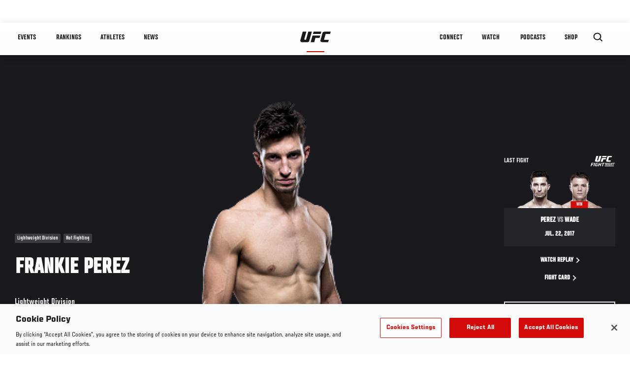

--- FILE ---
content_type: text/html; charset=UTF-8
request_url: https://www.ufc.com/athlete/frankie-perez?language_content_entity=en
body_size: 25204
content:






<!DOCTYPE html>
<html lang="en" dir="ltr" prefix="og: https://ogp.me/ns#">
  <head>
    <meta charset="utf-8" />
<link rel="canonical" href="https://www.ufc.com/athlete/frankie-perez" />
<meta name="referrer" content="origin" />
<meta property="og:title" content="Frankie Perez | UFC" />
<meta property="og:image" content="https://ufc.com/images/2022-03/1965ab09-f482-41b6-9b20-5e5272c1d3b4%252FFrankie-Perez_Headshot.png" />
<meta property="article:published_time" content="2018-09-14T07:05:47-0400" />
<meta property="article:modified_time" content="2023-06-20T12:19:44-0400" />
<meta name="twitter:title" content="Frankie Perez | UFC" />
<meta name="twitter:image" content="https://ufc.com/images/2022-03/1965ab09-f482-41b6-9b20-5e5272c1d3b4%252FFrankie-Perez_Headshot.png" />
<meta name="Generator" content="Drupal 10 (https://www.drupal.org)" />
<meta name="MobileOptimized" content="width" />
<meta name="HandheldFriendly" content="true" />
<meta name="viewport" content="width=device-width, initial-scale=1.0" />
<script type="application/ld+json">{
    "@context": "https://schema.org",
    "@graph": [
        {
            "@type": "WebPage",
            "url": "https://www.ufc.com/athlete/frankie-perez",
            "name": "Frankie Perez",
            "datePublished": "2018-09-14T07:05:47-0400",
            "dateModified": "2023-06-20T12:19:44-0400",
            "breadcrumb": {
                "@type": "BreadcrumbList",
                "itemListElement": [
                    {
                        "@type": "ListItem",
                        "position": 1,
                        "item": {
                            "@id": "https://www.ufc.com/",
                            "name": "UFC.com"
                        }
                    },
                    {
                        "@type": "ListItem",
                        "position": 2,
                        "item": {
                            "@id": "https://www.ufc.com/athletes",
                            "name": "UFC Fighters"
                        }
                    },
                    {
                        "@type": "ListItem",
                        "position": 3,
                        "item": {
                            "@id": "https://www.ufc.com/athlete/frankie-perez",
                            "name": "Frankie Perez"
                        }
                    }
                ]
            },
            "mainEntity": {
                "@type": "Person",
                "name": "Frankie Perez",
                "familyName": "Perez",
                "givenName": "Frankie",
                "url": "https://www.ufc.com/athlete/frankie-perez",
                "birthDate": "1989-05-11",
                "sameAs": [
                    "https://twitter.com/TeamFrankieP",
                    "https://instagram.com/teamfrankieperez",
                    "https://facebook.com/TeamFrankiePerez"
                ],
                "subjectOf": {
                    "@type": "SportsEvent",
                    "name": "UFC Fight Night",
                    "startDate": "2017-07-23T00:00:00",
                    "url": "https://www.ufc.com/event/ufc-fight-night-long-island-2017#6705",
                    "location": "NYCB Live, Home of the Nassau Veteran\u0026#039;s Memorial Coliseum, Uniondale United States"
                }
            }
        }
    ]
}</script>
<style>.c-hero--full__headline,.c-hero--full__headline-prefix{color:inherit}.c-hero__actions{display:-webkit-box;display:-ms-flexbox;display:flex;-webkit-box-pack:center;-ms-flex-pack:center;justify-content:center;-ms-flex-wrap:wrap;flex-wrap:wrap;margin:0 -.72222rem 0}@media (min-width:48em){.c-hero__actions{margin-bottom:1.66667rem}}.c-hero__actions a,.c-hero__actions button{width:8.66667rem;margin-right:.72222rem;margin-left:.72222rem;margin-bottom:.72222rem;padding:10px 22px;text-align:center;font-size:1.125rem;border-color:transparent}.c-hero__actions a span,.c-hero__actions button span{display:-webkit-box;display:-ms-flexbox;display:flex;height:100%;-webkit-box-align:center;-ms-flex-align:center;align-items:center;-webkit-box-pack:center;-ms-flex-pack:center;justify-content:center}@media (min-width:48em){.c-hero__actions a,.c-hero__actions button{padding:16px 32px;width:11.55556rem}}body.path-rankings h1{margin:0 0 20px 0;padding-top:110px;text-align:center}@media (min-width:48em){body.path-rankings h1{margin:0 0 30px 0;padding-top:150px}}.l-masthead{margin:0 auto 1.92111rem auto;padding-right:1.44444rem;padding-left:1.44444rem;padding-top:8.66667rem;width:100%;max-width:1220px;text-align:center}.l-masthead--tight{margin-bottom:1.44444rem}@media (min-width:56.25em){.l-masthead{margin:11.55556rem auto 5.77778rem auto;padding-top:0}}.l-masthead__headline{margin-bottom:.72222rem;text-transform:uppercase;color:var(--color-title,#191919);font-family:UfcSansCondensedMedium,"Arial Narrow",Arial,sans-serif;letter-spacing:.04444rem;font-size:2.66667rem;line-height:2.5rem}@media (min-width:56.25em){.l-masthead__headline{letter-spacing:.0592rem;font-size:3.552rem;line-height:3.33rem}}@media (min-width:56.25em){.l-masthead__headline{letter-spacing:.08889rem;font-size:5.33333rem;line-height:5rem}}.l-masthead__headline-prefix{margin-bottom:.72222rem;text-transform:uppercase;font-family:UfcSansCondensedMedium,"Arial Narrow",Arial,sans-serif;letter-spacing:.01111rem;font-size:1.11111rem;line-height:1.22222rem;color:#d20a0a}
/*# sourceMappingURL=critical.css.map */
</style>
<link rel="icon" href="/sites/default/files/ufc_logo.png" type="image/png" />
<link rel="alternate" hreflang="en" href="https://www.ufc.com/athlete/frankie-perez" />
<link rel="alternate" hreflang="ru" href="https://www.ufc.com/athlete/frenki-saenz-0" />
<script src="/sites/default/files/google_tag/primary/google_tag.script.js?t94j1r" defer></script>
<script>window.a2a_config=window.a2a_config||{};a2a_config.callbacks=[];a2a_config.overlays=[];a2a_config.templates={};a2a_config.icon_color = "transparent,black";</script>

    <title>Frankie Perez | UFC</title>
    <link rel="stylesheet" media="all" href="/sites/default/files/css/css_PaXXJel8mz7MlPUHqgbJG0vLszLeKZirSiOgooOtCoo.css?delta=0&amp;language=en&amp;theme=ufc&amp;include=[base64]" />
<link rel="stylesheet" media="all" href="/sites/default/files/css/css_he0rKm6f8wGD9FaaBmIzCPNNe6cyNIWF35xnCy4Nhoc.css?delta=1&amp;language=en&amp;theme=ufc&amp;include=[base64]" />

    
  </head>
  <body class="fontyourface path-node page-node-type-athlete">
    <a href="#main-content" class="u-visually--hidden focusable">
      Skip to main content
    </a>

    <noscript><iframe src="https://www.googletagmanager.com/ns.html?id=GTM-WFBHZX5" height="0" width="0" style="display:none;visibility:hidden"></iframe></noscript>
      <div class="dialog-off-canvas-main-canvas" data-off-canvas-main-canvas>
      

<div class="l-page">

        <span class="l-page__header-pin" id="header-pin"></span>
    <div class="l-page__header" id="header-wrapper">
        


<header class="c-site-header" data-header-state="animate">
  <div class="c-site-header__content">

    <div class="c-site-header__logo">
      

<a class="e-logo"
      href="/"
  >
  <span class="e-logo__icon"><svg class="e-logo__svg" aria-hidden="true"><title>UFC</title><use xmlns:xlink="http://www.w3.org/1999/xlink" xlink:href="/themes/custom/ufc/assets/svg/sprite-ui.svg#ufc-logo"></use></svg>
  </span>
</a>

    </div>

    <div class="c-site-header__menu-control">
      <button class="c-site-header__button--menu" data-mobile-menu-component="toggle" aria-expanded="false">
        <span class="c-site-header__button-text">Menu</span>

        <span class="c-site-header__icon--toggle">
          <svg class="e-svg"><use xmlns:xlink="http://www.w3.org/1999/xlink" xlink:href="/themes/custom/ufc/assets/svg/sprite-ui.svg#chevron-down"></use></svg>
        </span>
      </button>
    </div>

    <div class="c-site-header__menu-panel" data-mobile-menu-component="panel"
         data-mobile-menu-state="is-hidden">
      

<nav role="navigation" aria-labelledby="main-menu-title" id="main-menu" class="c-menu-main">

  <h2 class="u-visually--hidden" id="main-menu-title">Main navigation</h2>

  
        
                  <ul class="c-menu-main__menu--level-1" data-main-menu="smart-menu">
                                                                      
                
                

                                                
                
        <li class="c-menu-main__item--left">
          
          
                                <a href="/events" class="events c-menu-main__button--level-1" title="Events" data-drupal-link-system-path="events">Events</a>
                              
                  <ul class="c-menu-main__menu--level-2 mega-menu" aria-expanded="false">
                                                                      
                
                

        
                
        <li class="c-menu-main__item--below">
          
          
                                <a href="/events#events-list-upcoming" class="c-menu-main__button--level-2" data-drupal-link-system-path="events">Upcoming</a>
                              </li>
                                        
                
                

        
                
        <li class="c-menu-main__item--below">
          
          
                                <a href="/events#events-list-past" class="c-menu-main__button--level-2" data-drupal-link-system-path="events">Past</a>
                              </li>
                                        
                
                

        
                
        <li class="c-menu-main__item--below">
          
          
                                <a href="/tickets" target="_self" class="c-menu-main__button--level-2" data-drupal-link-system-path="tickets">Tickets</a>
                              </li>
                                        
                
                

        
                
        <li class="c-menu-main__item--below">
          
          
                                <a href="https://ufcvip.com/?utm_source=ufc.com&amp;utm_medium=referral&amp;utm_campaign=vip_packages-main_menu_events_dropdown" class="c-menu-main__button--level-2">VIP Experiences</a>
                              </li>
                                        
                
                

        
                
        <li class="c-menu-main__item--below">
          
          
                                <a href="https://www.ufc.com/groupsales" class="c-menu-main__button--level-2">Group Sales</a>
                              </li>
                                        
                
                

        
                
        <li class="c-menu-main__item--below">
          
          
                                <a href="https://www.lucidtravel.com/team/events-public/ufc/16400" class="c-menu-main__button--level-2">UFC Travel Deals</a>
                              </li>
                                        
                
                

        
                
        <li class="c-menu-main__item--below">
          
          
                                <a href="http://ufc.com/rtu" class="c-menu-main__button--level-2" title="Learn about the Road to UFC fights">Road to UFC</a>
                              </li>
                                        
                
                

        
                
        <li class="c-menu-main__item--below">
          
          
                                <a href="https://www.ufc.com/dwcs" class="c-menu-main__button--level-2">Dana White&#039;s Contender Series</a>
                              </li>
      
            
      </ul>
      
                              </li>
                                        
                
                

                                                
                
        <li class="c-menu-main__item--left">
          
          
                                <a href="/rankings" target="_self" class="c-menu-main__button--level-1" data-drupal-link-system-path="rankings">Rankings</a>
                              </li>
                                        
                
                

                                                
                
        <li class="c-menu-main__item--left">
          
          
                                <a href="/athletes" target="_self" class="athletes c-menu-main__button--level-1" data-drupal-link-system-path="athletes">Athletes</a>
                              
                  <ul class="c-menu-main__menu--level-2 mega-menu" aria-expanded="false">
                                                                      
                
                

        
                
        <li class="c-menu-main__item--below">
          
          
                                <a href="/athletes/all" target="_self" class="c-menu-main__button--level-2" data-drupal-link-system-path="athletes/all">All Athletes</a>
                              </li>
                                        
                
                

        
                
        <li class="c-menu-main__item--below">
          
          
                                <a href="https://www.ufc.com/ufc-hall-of-fame" class="c-menu-main__button--level-2" title="Explore the UFC Hall of Fame">Hall of Fame</a>
                              </li>
                                        
                
                

        
                
        <li class="c-menu-main__item--below">
          
          
                                <a href="https://statleaders.ufc.com/" target="_self" class="c-menu-main__button--level-2">Record Book</a>
                              </li>
      
            
      </ul>
      
                              </li>
                                        
                
                

                                                
                
        <li class="c-menu-main__item--left">
          
          
                                <a href="/trending/all" class="trending c-menu-main__button--level-1" data-drupal-link-system-path="trending/all">News</a>
                              </li>
                                        
                
                                  

                                                
                
        <li class="c-menu-main__item--home">
          
          
                                            <a href="/" class="home c-menu-main__button--home" title="home" data-drupal-link-system-path="&lt;front&gt;">              

<div class="e-logo"
  >
  <span class="e-logo__icon"><svg class="e-logo__svg" aria-hidden="true"><title>UFC</title><use xmlns:xlink="http://www.w3.org/1999/xlink" xlink:href="/themes/custom/ufc/assets/svg/sprite-ui.svg#ufc-logo"></use></svg>
  </span>
</div>

            </a>
                            </li>
                                                  
                
                

                                                
                
        <li class="c-menu-main__item--right is-pushed">
          
          
                                <a href="https://www.ufc.com/newsletter" target="_self" class="connect c-menu-main__button--level-1">Connect</a>
                              
                  <ul class="c-menu-main__menu--level-2 mega-menu" aria-expanded="false">
                                                                      
                
                

        
                
        <li class="c-menu-main__item--below">
          
          
                                <a href="https://www.ufc.com/newsletter" target="_self" class="c-menu-main__button--level-2">Newsletter</a>
                              </li>
                                        
                
                

        
                
        <li class="c-menu-main__item--below">
          
          
                                <a href="https://ufcfightclub.com/" class="c-menu-main__button--level-2" title="The New UFC Fight Club Membership Program is a benefits program that supplies you with exclusive benefits to enhance your UFC experience. ">UFC Fight Club</a>
                              </li>
                                        
                
                

        
                
        <li class="c-menu-main__item--below">
          
          
                                <a href="https://www.ufcapex.com" class="c-menu-main__button--level-2">UFC Apex</a>
                              </li>
                                        
                
                

        
                
        <li class="c-menu-main__item--below">
          
          
                                <a href="http://www.ufcgym.com" target="_blank" class="c-menu-main__button--level-2">Find a Gym</a>
                              </li>
                                        
                
                

        
                
        <li class="c-menu-main__item--below">
          
          
                                <a href="https://www.ea.com/games/ufc/ufc-5" target="_blank" class="c-menu-main__button--level-2">EA Sports UFC 5</a>
                              </li>
                                        
                
                

        
                
        <li class="c-menu-main__item--below">
          
          
                                <a href="https://sportsbook.draftkings.com/leagues/mma/2162" target="_self" class="c-menu-main__button--level-2">Betting Odds</a>
                              </li>
      
            
      </ul>
      
                              </li>
                                        
                
                

                                                
                
        <li class="c-menu-main__item--right">
          
          
                                <a href="/watch" class="watch c-menu-main__button--level-1" target="_self" data-drupal-link-system-path="node/152817">Watch</a>
                              
                  <ul class="c-menu-main__menu--level-2 mega-menu" aria-expanded="false">
                                                                      
                
                

        
                
        <li class="c-menu-main__item--below">
          
          
                                <a href="/watch" target="_blank" class="c-menu-main__button--level-2" data-drupal-link-system-path="node/152817">How to Watch</a>
                              </li>
                                        
                
                

        
                
        <li class="c-menu-main__item--below">
          
          
                                <a href="https://www.ufc.com/bars" target="_self" class="c-menu-main__button--level-2">Find a Bar</a>
                              </li>
                                        
                
                

        
                
        <li class="c-menu-main__item--below">
          
          
                                <a href="https://www.ufcfightpass.com" target="_blank" class="c-menu-main__button--level-2">UFC Fight Pass</a>
                              </li>
                                        
                
                

        
                
        <li class="c-menu-main__item--below">
          
          
                                <a href="https://imgvideoarchive.com/client/ufc?utm_source=ufc&amp;utm_medium=website&amp;utm_campaign=partner_marketing" class="c-menu-main__button--level-2" title="License UFC content">UFC Video Archive</a>
                              </li>
      
            
      </ul>
      
                              </li>
                                        
                
                

                                                
                
        <li class="c-menu-main__item--right">
          
          
                                <a href="https://www.ufc.com/podcasts" class="c-menu-main__button--level-1">PODCASTS</a>
                              </li>
                                        
                
                

                                                
                
        <li class="c-menu-main__item--right">
          
          
                                <a href="https://www.ufcstore.com/en/?_s=bm-UFCStore-UFC.com-Shop-UFC_Navigation-2025" target="_blank" class="c-menu-main__button--level-1">SHOP</a>
                              
                  <ul class="c-menu-main__menu--level-2 mega-menu" aria-expanded="false">
                                                                      
                
                

        
                
        <li class="c-menu-main__item--below">
          
          
                                <a href="https://www.ufcstore.com/en/venum/br-4523273600+z-959633-3205242604?_s=bm-UFCStore_Venum-UFC.com-Shop-UFC_Navigation-2025" class="c-menu-main__button--level-2">VENUM</a>
                              </li>
                                        
                
                

        
                
        <li class="c-menu-main__item--below">
          
          
                                <a href="https://www.ufcstore.com/en/apparel/c-3450654379+z-983054-2354459266?_s=bm-UFCStore_Apparel-UFC.com-Shop-UFC_Navigation-2025" class="c-menu-main__button--level-2">Apparel</a>
                              </li>
                                        
                
                

        
                
        <li class="c-menu-main__item--below">
          
          
                                <a href="https://ufccollectibles.com/?utm_source=referral&amp;utm_medium=ufc%20website%20navigation%20link&amp;utm_campaign=partner-referral" class="c-menu-main__button--level-2">UFC COLLECTIBLES </a>
                              </li>
                                        
                
                

        
                
        <li class="c-menu-main__item--below">
          
          
                                <a href="https://ufcstrike.com/" class="c-menu-main__button--level-2">UFC STRIKE</a>
                              </li>
                                        
                
                

        
                
        <li class="c-menu-main__item--below">
          
          
                                <a href="/consumer-products" class="c-menu-main__button--level-2">WHAT&#039;S NEW</a>
                              </li>
                                        
                
                

        
                
        <li class="c-menu-main__item--below">
          
          
                                <a href="https://www.thorne.com/partners/ufc" class="c-menu-main__button--level-2">Thorne Performance Solutions</a>
                              </li>
      
            
      </ul>
      
                              </li>
      
            
      </ul>
      

  
</nav>

          </div>

        <div class="c-site-header__search-control">
      <button class="c-site-header__button--search" aria-label="Search panel toggle" data-search-btn aria-expanded="false">
        <span class="c-site-header__icon--search e-icon--xsmall"><svg class="e-icon__svg search"><use xmlns:xlink="http://www.w3.org/1999/xlink" xlink:href="/themes/custom/ufc/assets/svg/sprite-ui.svg#search"></use></svg><svg class="e-svg close"><use xmlns:xlink="http://www.w3.org/1999/xlink" xlink:href="/themes/custom/ufc/assets/svg/sprite-ui.svg#close"></use></svg></span>
      </button>
    </div>
    
    
        <div class="c-site-header__search-panel" data-search-panel
         data-search-state="is-hidden">
      <div class="search-form">
        <form action="/search" method="get" class="simple-search-form">
          <input
              id="site-search-input"
              type="text"
              name="query"
              placeholder="Search..."
              aria-label="Search"
              autocomplete="off"
          >
        </form>
      </div>
    </div>
    
  </div>
</header>
    </div>
  
        <div class="l-page__pre-content">
        <div data-drupal-messages-fallback class="hidden"></div>


    </div>
  
    <div class="l-page__utilities">
    
      </div>

  <main class="l-page__main">
    <a id="main-content" tabindex="-1"></a>
        
        <div class="l-page__content">
                <div id="block-mainpagecontent" class="block block-system block-system-main-block">
  
    
      





                            



  
  
  

    

            

  
  

                


<div class="l-main">

  
  <div >

    
    <div class="l-main__content ">
                

<div class="hero-profile-wrap ">
  <div class="l-container">
    <div class="hero-profile">
      <div class="hero-profile__info">
                          <div class="hero-profile__tags">
                                          <p class="hero-profile__tag">        Lightweight Division
  </p>
                                                                                  <p class="hero-profile__tag">Not Fighting</p>
                                    </div>
                                  <h1 class="hero-profile__name">Frankie Perez</h1>
                          <div class="hero-profile__division">
            <p class="hero-profile__division-title">Lightweight Division</p>
            <p class="hero-profile__division-body">10-4-0 (W-L-D)</p>
          </div>
                      </div>
              <div class="hero-profile__image-wrap">
          <img src="https://ufc.com/images/styles/athlete_bio_full_body/s3/2022-03/0fa667df-63e9-4296-9188-8df7770358b4%252Ffrankie-perez_516084_LeftFullBodyImage.png?itok=eHs7187r" alt="Frankie Perez" class="hero-profile__image">
        </div>
                    <div class="hero-profile__fight ">
          <div class="hero-profile__fight__inner">
                          

  <div class="view view-athlete-results view-id-athlete_results view-display-id-last_fight js-view-dom-id-cbb68eca7b768efe0af92ac4e0ffb3c392e37da3a79455d458e029da9f316fb9">
  
    
      
      <div class="view-content">
      
  



<section class="l-listing--stacked">

      <ul class="l-listing__group"><li class="l-listing__item">
                                


  <article class="c-card-event--athlete-fight c-card-event--past">

    <div class="c-card-event--athlete-fight__header">
      <p>Last fight</p>
      <div class="c-card-event--athlete-fight__logo">
        <div class="e-event-logo--light generated-logo generated-logo--wide"><h2
      class="u-visually--hidden">UFC FIGHT NIGHT</h2><svg class="ufc-title-svg" aria-hidden="true"
             xmlns="http://www.w3.org/2000/svg"
             x="0px" y="0px"
             viewBox="0 0 58 25" xml:space="preserve"><g clip-path="url(#a)" fill="#000"><path
              d="M13.47.015h4.602c.006.07.038.154.015.219-.28.76-.438 1.552-.676 2.324-.274.889-.459 1.805-.73 2.695-.236.77-.426 1.555-.67 2.324-.26.811-.426 1.65-.66 2.47-.036.16-.055.324-.059.488a.811.811 0 0 0 .706.335c.292-.006.583.007.874-.004.183-.004.365-.03.54-.079a.4.4 0 0 0 .297-.26c.095-.31.218-.611.311-.923.106-.354.19-.715.286-1.072l.49-1.818c.162-.595.326-1.19.49-1.784l.42-1.489.43-1.52.34-1.232c.049-.184.086-.372.147-.552a.267.267 0 0 1 .147-.124.48.48 0 0 1 .173-.005h4.093c.11 0 .24-.051.307.08-.178.662-.35 1.322-.533 1.979-.13.464-.293.92-.402 1.388-.172.744-.441 1.462-.589 2.212-.075.383-.223.752-.335 1.127-.118.398-.251.792-.342 1.196-.093.417-.233.82-.341 1.232-.195.737-.372 1.48-.589 2.211-.118.396-.229.797-.432 1.169-.311.566-.777.892-1.4 1.054-.6.149-1.217.219-1.836.208-2.017-.007-4.035 0-6.052-.007a2.78 2.78 0 0 1-1.74-.602 1.456 1.456 0 0 1-.576-1.15c-.005-.353.094-.673.174-1.002.166-.686.382-1.36.555-2.045.1-.4.23-.796.338-1.196.112-.422.229-.843.35-1.265.104-.366.216-.73.317-1.098.2-.735.393-1.473.595-2.208.14-.507.29-1.013.435-1.52.134-.473.264-.95.402-1.423.037-.113.08-.224.129-.333ZM47.657 10.867c-.041.127-.07.209-.094.293l-.564 2.078c-.044.162-.091.324-.14.487a.169.169 0 0 1-.174.14h-.14c-2.542 0-5.085 0-7.629-.005a2.65 2.65 0 0 1-1.57-.487c-.34-.244-.63-.531-.732-.96a1.58 1.58 0 0 1-.004-.78c.17-.65.345-1.299.527-1.949.173-.614.374-1.221.534-1.84.192-.737.39-1.475.596-2.208.197-.7.387-1.404.594-2.102.176-.591.336-1.183.51-1.778a2.17 2.17 0 0 1 .942-1.258c.29-.176.612-.295.948-.348.82-.148 1.651-.147 2.482-.144 2.088.006 4.176 0 6.264 0h.18c.109.19-.02.363-.061.523-.2.759-.446 1.505-.613 2.273A.901.901 0 0 1 49.41 3h-.335c-1.563 0-3.125 0-4.69.003-.205 0-.41.024-.61.07-.294.07-.407.32-.48.574-.19.646-.366 1.295-.542 1.945-.199.736-.388 1.474-.589 2.21-.12.443-.254.883-.382 1.322-.098.334-.2.666-.295 1-.106.376.135.7.543.735.093.008.186 0 .28 0h5.347v.007ZM30.085 8.223l-1.568 5.633h-4.651c-.011-.034-.035-.07-.029-.096.137-.487.28-.97.416-1.456.17-.616.327-1.236.497-1.852.121-.443.26-.882.379-1.322.244-.91.53-1.81.747-2.725.077-.326.201-.642.276-.97.021-.095.093-.177.146-.271h9.772c.12 0 .263-.054.35.104l-.526 1.791c-.09.278-.164.56-.223.845a.444.444 0 0 1-.202.32h-5.384ZM23.61 24.92h-1.623c-.136-.187 0-.362.04-.523.14-.566.315-1.122.475-1.683.096-.333.19-.669.28-1.003a.331.331 0 0 0-.015-.113 1.348 1.348 0 0 0-.134-.014h-2.274c-.248 0-.232.008-.31.257-.186.588-.337 1.183-.49 1.783-.083.326-.18.647-.277.97-.031.106-.076.208-.12.325h-1.657c-.035 0-.07-.055-.09-.073l.47-1.695c.105-.378.203-.758.31-1.135.126-.442.26-.881.386-1.322.113-.4.226-.799.323-1.202.179-.741.444-1.462.598-2.208.036-.173.08-.367.187-.498.127-.155.35-.06.529-.065.404-.011.81-.003 1.253-.003-.158.572-.304 1.108-.455 1.644-.151.536-.321 1.048-.43 1.62.464.024.892.007 1.32.01.427.004.84 0 1.255 0 .173-.133.193-.336.247-.515.145-.483.273-.971.405-1.459.103-.378.2-.758.304-1.137a.923.923 0 0 1 .075-.153h1.743c-.026.14-.041.27-.076.395-.14.507-.29 1.012-.432 1.52-.16.571-.316 1.145-.474 1.717-.1.357-.2.712-.299 1.07-.158.571-.313 1.145-.472 1.717-.103.367-.217.731-.317 1.099-.062.222-.092.462-.256.675ZM32.937 24.81c.14-.444.267-.872.406-1.296.016-.048.081-.08.12-.115h21.062c.235.008.268.056.2.294-.102.355-.206.71-.3 1.067-.033.123-.099.174-.221.165H33.326c-.131-.002-.287.062-.39-.116ZM17.607 17.02c-.145.385-.28.753-.42 1.12-.024.063-.048.126-.07.189a.181.181 0 0 1-.1.117.185.185 0 0 1-.154.002c-.297-.128-.63-.086-.927-.2a.14.14 0 0 0-.034 0c-.438-.023-.875-.069-1.312-.065-.7.005-1.22.456-1.392 1.131-.177.697-.373 1.386-.56 2.078-.112.41-.25.816-.336 1.232a.652.652 0 0 0 .42.743c.279.105.58.135.874.088.17-.028.338-.046.509-.059.335-.026.435-.105.53-.425.085-.279.162-.557.238-.841a.927.927 0 0 0 0-.196h-.814c-.214-.004-.258-.074-.2-.278.114-.387.223-.775.336-1.17h2.76a.318.318 0 0 1 .016.108c-.148.517-.303 1.032-.45 1.55-.202.723-.402 1.446-.594 2.173a.323.323 0 0 1-.236.262c-.5.139-.993.29-1.514.364-.63.088-1.25.051-1.873.049-.486 0-.94-.182-1.337-.452-.266-.182-.404-.48-.506-.79-.124-.379-.06-.746.037-1.107.231-.858.5-1.7.721-2.557.133-.51.263-1.02.437-1.52.346-.992 1.05-1.597 2.064-1.85a5.763 5.763 0 0 1 1.921-.129c.606.057 1.216.14 1.8.337a.962.962 0 0 1 .166.097ZM26.827 2.997l.204-.708c.173-.639.344-1.278.518-1.917.017-.064.052-.126.063-.191a.184.184 0 0 1 .214-.174H37.8c.049.11.022.196-.008.3-.182.626-.35 1.253-.52 1.88-.075.268-.157.535-.238.808l-10.206.002ZM1.69 24.908H.062c-.018 0-.035-.028-.062-.05.108-.4.215-.807.328-1.212.157-.56.32-1.12.478-1.68.133-.475.259-.952.39-1.427.124-.443.256-.883.378-1.323.109-.388.21-.78.314-1.169.105-.378.21-.756.32-1.132.057-.195.063-.197.257-.197h4.9a.584.584 0 0 1 .1.025c-.05.51-.287.978-.379 1.502H3.681c-.268.571-.356 1.187-.56 1.765a.21.21 0 0 0 .225.122c.292-.005.583 0 .875 0h2.024c.008.057.025.092.017.122-.115.42-.233.841-.35 1.263a.179.179 0 0 1-.2.15H3.09c-.082 0-.17-.02-.243.005-.096.035-.196.052-.23.203-.092.404-.226.798-.338 1.197-.112.399-.21.779-.317 1.169-.035.13-.094.258-.099.389a.34.34 0 0 1-.173.278ZM30.613 18.248c-.07.173-.146.334-.193.504-.171.604-.337 1.21-.494 1.816-.201.781-.457 1.547-.639 2.334-.115.501-.275.992-.415 1.488-.02.075-.07.151-.063.224.008.153-.084.231-.193.31h-1.429c-.107 0-.21.008-.256-.091.14-.501.27-.987.405-1.472.115-.41.236-.817.35-1.227.19-.692.371-1.386.565-2.076.146-.517.304-1.031.457-1.546.05-.167.005-.262-.15-.263-.594-.006-1.19 0-1.783 0a.3.3 0 0 0-.11.044.188.188 0 0 1-.094-.245c.11-.399.23-.795.346-1.193a.178.178 0 0 1 .203-.145h6.073c.006.077.035.158.015.225-.106.365-.224.728-.34 1.09-.07.216-.07.219-.27.22-.645.004-1.285.003-1.985.003ZM35.26 16.713h1.15c.263 0 .26.011.306.256.075.409.167.814.252 1.221l.165.828c.063.308.124.617.194.924.035.154-.025.325.088.463l.07.083a.709.709 0 0 0 .2-.46c.031-.262.133-.5.197-.75.164-.64.343-1.277.517-1.915.047-.174.14-.332.145-.52.004-.081.082-.132.178-.132h1.005c-.014.085-.02.148-.036.209-.15.528-.305 1.055-.454 1.584-.108.377-.213.755-.315 1.133-.2.735-.397 1.472-.6 2.207a2.195 2.195 0 0 1-.135.296h-1.292c-.11 0-.16-.065-.179-.17-.09-.498-.232-.984-.334-1.477-.093-.452-.206-.899-.295-1.351-.026-.132-.04-.268-.076-.398a.723.723 0 0 0-.12-.178c-.18.151-.173.36-.214.531-.118.492-.257.975-.402 1.462-.134.451-.247.905-.377 1.36-.064.221-.07.221-.268.224-.233 0-.466.005-.7 0a.926.926 0 0 1-.219-.062c.203-.718.401-1.405.591-2.094.158-.574.296-1.151.461-1.722.124-.432.272-.856.358-1.298.014-.087.084-.16.139-.254ZM8.82 16.72h1.7c.065.209-.053.379-.098.557-.163.64-.342 1.277-.519 1.914-.135.488-.28.97-.416 1.454-.117.409-.236.817-.35 1.228-.1.368-.186.74-.287 1.108-.158.572-.323 1.143-.49 1.713a2.269 2.269 0 0 1-.098.232H6.763c-.21 0-.243-.07-.18-.287.13-.44.254-.882.377-1.322l.42-1.524c.115-.41.253-.814.342-1.23.09-.414.224-.799.328-1.2.21-.814.44-1.622.665-2.432.029-.073.063-.144.105-.21ZM51.087 16.724h1.063c.026 0 .052.042.07.06-.179.664-.35 1.322-.532 1.979l-.42 1.522c-.14.508-.28.994-.42 1.49-.018.065-.054.126-.065.19-.021.127-.091.175-.214.174h-.975a.785.785 0 0 1 0-.209c.17-.58.344-1.16.519-1.74.06-.2.013-.278-.2-.278-.455-.005-.91 0-1.365 0a.198.198 0 0 0-.221.167c-.113.434-.232.866-.35 1.3-.044.162-.09.323-.14.487-.044.142-.047.139-.175.265h-.98c-.027 0-.052-.043-.064-.054.178-.68.35-1.352.529-2.018.11-.411.242-.817.36-1.226.115-.398.222-.799.333-1.198.07-.249.146-.495.21-.746a.192.192 0 0 1 .14-.166.195.195 0 0 1 .077-.005h.953c.087.262-.11.461-.132.695-.022.235-.128.452-.196.677l-.21.706c.061.027.128.083.198.084.466.008.933 0 1.4.004.14 0 .195-.057.231-.196.151-.574.32-1.144.484-1.715.024-.093.063-.175.092-.25ZM46.72 16.938c-.174.311-.194.677-.43.947-.213-.096-.431-.096-.639-.139-.289-.062-.573-.037-.858-.058-.545-.042-.863.278-1.007.78-.126.442-.236.889-.358 1.332-.062.226-.14.449-.2.675a.756.756 0 0 0-.005.279c.035.284.182.394.416.413.298.035.6.011.89-.07.08-.024.195-.097.204-.16.035-.247.196-.463.169-.721a.308.308 0 0 0-.022-.064c-.21-.087-.462.07-.656-.103.065-.209.133-.41.187-.614.05-.192.058-.213.241-.214h1.63c.004.06.031.125.01.165-.186.342-.223.728-.335 1.092-.112.364-.184.766-.301 1.138a.467.467 0 0 1-.35.337 9.082 9.082 0 0 1-.961.21 4.096 4.096 0 0 1-.823.052 3.35 3.35 0 0 1-.68-.08 1.217 1.217 0 0 1-.766-.586.971.971 0 0 1-.09-.766c.206-.791.455-1.572.658-2.367.064-.25.15-.494.26-.728.142-.302.371-.556.658-.728.3-.182.641-.288.992-.308.35-.031.7-.031 1.05 0 .324.031.655.063.96.197.051.024.097.056.156.09ZM53.955 22.133h-.98c-.075-.229.041-.425.094-.627.165-.64.34-1.278.518-1.915.117-.421.25-.835.366-1.26.05-.18.155-.348.105-.574h-1.357c-.026-.301.116-.81.273-1.024h4.02c.017 0 .034.03.07.06-.133.304-.117.669-.35.953h-1.323c-.228.143-.197.39-.262.586-.119.361-.192.737-.293 1.106-.21.756-.447 1.505-.633 2.267-.038.16-.052.353-.248.428ZM40.495 22.12h-1.034c-.018 0-.035-.03-.07-.06.191-.664.39-1.336.578-2.011.157-.561.3-1.126.454-1.688.134-.487.286-.967.412-1.454.036-.14.094-.195.232-.194.312.004.625 0 .96 0 0 .09.018.163 0 .221a14.73 14.73 0 0 0-.441 1.517c-.189.75-.435 1.484-.615 2.236-.099.413-.25.814-.344 1.23-.02.08-.096.146-.132.203Z"/></g><defs><clipPath id="a"><path fill="#000" d="M0 0h57.061v25H0z"/></clipPath></defs></svg></div>      </div>
    </div>

    <div class="c-card-event--athlete-fight__fight-container">
                        <div class="c-card-event--athlete-fight__matchup-container">
            <div class="c-card-event--athlete-fight__matchup-wrapper">
              <div class="c-card-event--athlete-fight__matchup">
                <div class="c-card-event--athlete-fight__red-image">
                                    <div>
  
      <img src="https://ufc.com/images/styles/event_results_athlete_headshot/s3/2022-03/1965ab09-f482-41b6-9b20-5e5272c1d3b4%252FFrankie-Perez_Headshot.png?itok=_2F2h2yZ" width="256" height="160" loading="lazy" class="image-style-event-results-athlete-headshot" />




</div>

                </div>

                <div class="c-card-event--athlete-fight__blue-image">
                                      <div class="c-card-event--athlete-fight__plaque win">
                      Win
                    </div>
                                    <div>
  
      <img src="https://ufc.com/images/styles/event_results_athlete_headshot/s3/2022-03/f01f246f-598a-48d7-a5c8-27d30ef43c85%252FChrisWade_Headshot.png?itok=d8aC-nzG" width="256" height="160" loading="lazy" class="image-style-event-results-athlete-headshot" />




</div>

                </div>
              </div>
            </div>
          </div>
                    </div>

    <div
      class="c-card-event--athlete-fight__info">
              <h3 class="c-card-event--athlete-fight__headline">
                      Perez <span>vs</span> Wade
                    </h3>

        <div class="c-card-event--athlete-fight__date">Jul. 22, 2017</div>
          </div>

    <div class="c-card-event--athlete-fight__actions">

              



<a

        href="//ufcfightpass.com"
          target="1"
      
    class="e-button--arrow-right "

  
  
  ><span class="e-button__text">
    
    Watch Replay
  </span></a>
      
              



<a

        href="https://www.ufc.com/event/ufc-fight-night-long-island-2017#6705"
          target="1"
      
    class="e-button--arrow-right "

  
  
  ><span class="e-button__text">
    
    Fight Card
  </span></a>
      
    </div>

  </article>

  
                  </li></ul></section>

    </div>
  
          </div>






                                  </div>
                    <div class="hero-profile__fight__more-wrap">
            



<a

        href="#athlete-record"
      
    class="e-button--black "

  
  
  ><span class="e-button__text">
    
    View Fight History
  </span></a>
                      </div>
        </div>
                </div>
  </div>
</div>
    
              <div class="l-container athlete_articles">
        <div class="l-container__content">
          

  <div class="view view-eva view-athlete-articles view-id-athlete_articles view-display-id-entity_view_1 js-view-dom-id-eadee0943c6496d993db193a36290b0dec44a24925c7dd90a7a5e95f48f48793">
  
    

  
  

    



<div class="c-carousel-wrapper c-carousel--multiple">

  
      
      <div class="carousel-section-title-wrap carousel-section-title-wrap--multiple">
      <h2 class="c-carousel__title--multiple">UFC Spotlight</h2>
    </div>
  
  <div class="c-carousel--multiple__content carousel__multiple-items" data-carousel="multiple-items"
    >
                      <div class="c-carousel__item">
                            



<a href="/video/51564" class="c-card c-card--advance c-card--small" data-modal-callback="/ajax/modal/node/51564"    >

    
  <div class="c-card__media">
                  
              <div class="layout layout--onecol">
    <div  class="layout__region layout__region--content">
            <picture>
                  <source srcset="https://ufc.com/images/styles/card_advance_small_280x356/s3/image/photo_galleries/BATCH8/UFC_ZAGREB_EVENT_20160410_0087.JPG?itok=zIdvG5ZC 1x" media="(min-width: 1024px)" type="image/jpeg" width="280" height="356"/>
              <source srcset="https://ufc.com/images/styles/card_advance_small_175x220/s3/image/photo_galleries/BATCH8/UFC_ZAGREB_EVENT_20160410_0087.JPG?itok=UE82IyFm 1x" type="image/jpeg" width="175" height="220"/>
                  <img loading="eager" src="https://ufc.com/images/styles/card_advance_small_280x356/s3/image/photo_galleries/BATCH8/UFC_ZAGREB_EVENT_20160410_0087.JPG?itok=zIdvG5ZC" width="280" height="356" alt="ZAGREB, CROATIA - APRIL 10:   (R-L) Derrick Lewis punches Gabriel Gonzaga in their heavyweight bout during the UFC Fight Night event at the Arena Zagreb on April 10, 2016 in Zagreb, Croatia. (Photo by Srdjan Stevanovic/Zuffa LLC/Zuffa LLC via Getty Images" />

  </picture>



    </div>
  </div>


      
                                      <div class="c-card__icon-big">
            <svg class="e-icon__svg"><title>Play</title><use xmlns:xlink="http://www.w3.org/1999/xlink" xlink:href="/themes/custom/ufc/assets/svg/sprite-ui.svg#play"></use></svg>
          </div>
                        <div class="c-card__icon">
                      <svg class="e-icon__svg"><title>Video</title><use xmlns:xlink="http://www.w3.org/1999/xlink" xlink:href="/themes/custom/ufc/assets/svg/sprite-ui.svg#video"></use></svg>
                    <span class="e-p--small">01:34</span>
        </div>
          
        
        

  </div> 
        <div class="c-card__allinfo">

      
              <div class="c-card__headline">
                    <h3 class="e-t3">
            UFC Minute: Albany kicks off great weekend of fights
          </h3>
        </div>
      
    </div>
  
  
  
</a>


              </div>
                                </div>

    
  </div>

  
  

  
  

  
  </div>






        </div>
      </div>
    
                        <div id="athlete-stats" class="l-container stats-record-wrap">
        <div class="l-container__content">
          <div class="c-carousel-wrapper c-carousel--multiple">
            <div
              class="l-listing__header stats-records__header carousel-section-title-wrap carousel-section-title-wrap--multiple">
              <h2
                class="l-listing__title stats-records__title">Stats</h2>
            </div>
            <div
              class="c-carousel--multiple__content carousel__multiple-items stats-records-inner-wrap"
              data-carousel="athlete">
                            
                                                              <div class="stats-records stats-records--two-column">
                    <div class="stats-records-inner">
                      <div class="tooltip">
  <button class="tooltip__button" type="button" aria-describedby="tooltip-1954436985">
    <svg aria-hidden="true" width="20" height="20" fill="none" xmlns="http://www.w3.org/2000/svg"><path d="M9 7h2V5H9v2Zm1 11c-4.41 0-8-3.59-8-8s3.59-8 8-8 8 3.59 8 8-3.59 8-8 8Zm0-18a10 10 0 1 0 0 20 10 10 0 0 0 0-20ZM9 15h2V9H9v6Z" fill="#D20A0A"/></svg>
  </button>
  <div id="tooltip-1954436985" role="tooltip" class="tooltip__content-wrap tooltip__content-wrap--top-right"><div class="tooltip__content tooltip__content--top-right">Significant Strikes include all strikes at distance, plus power strikes in the clinch and on the ground.</div></div>
</div>
                      
<div class="overlap-athlete-content overlap-athlete-content--horizontal">
    <div class="c-overlap__chart">
    




              


<div class="e-chart-circle__wrapper">
  <svg class="e-chart-circle" viewbox="-14 -14 128 128" width="200" height="200" xmlns="http://www.w3.org/2000/svg" >
                    <title>Striking accuracy 42%</title>
      
      <circle class="e-chart-circle--athlete-stat__background" stroke="#fefefe" stroke-width="26" fill="none" cx="50" cy="50" r="50" />

      <circle class="e-chart-circle__circle" stroke="#d20a0a" stroke-width="26" fill="none" cx="50" cy="50" r="50"  stroke-dasharray="314.2, 314.2" stroke-dashoffset="183.27286" transform='rotate(-90 50 50)'/>

      
        <text class="e-chart-circle__percent" x="50" y="60"  text-anchor="middle" font-size="30">42%</text>

      </svg>
</div>
  </div>
      <div class="c-overlap__inner">
    <div class="c-overlap--stats__title">
    <h2 class="e-t3">Striking accuracy</h2>
  </div>
  
    <div class="c-overlap__stats-wrap">
              <dl class="c-overlap__stats">
          <dt class="c-overlap__stats-text">Sig. Strikes Landed</dt>
          <dd class="c-overlap__stats-value">70</dd>
        </dl>
              <dl class="c-overlap__stats">
          <dt class="c-overlap__stats-text">Sig. Strikes Attempted</dt>
          <dd class="c-overlap__stats-value">168</dd>
        </dl>
      
    </div>

        </div>
  </div>
                    </div>
                  </div>
                                                  <div class="stats-records stats-records--two-column">
                    <div class="stats-records-inner">
                      <div class="tooltip">
  <button class="tooltip__button" type="button" aria-describedby="tooltip-1223283111">
    <svg aria-hidden="true" width="20" height="20" fill="none" xmlns="http://www.w3.org/2000/svg"><path d="M9 7h2V5H9v2Zm1 11c-4.41 0-8-3.59-8-8s3.59-8 8-8 8 3.59 8 8-3.59 8-8 8Zm0-18a10 10 0 1 0 0 20 10 10 0 0 0 0-20ZM9 15h2V9H9v6Z" fill="#D20A0A"/></svg>
  </button>
  <div id="tooltip-1223283111" role="tooltip" class="tooltip__content-wrap tooltip__content-wrap--top-right"><div class="tooltip__content tooltip__content--top-right">A takedown is awarded when a fighter deliberately grapples an opponent to the ground and establishes an advantageous position for an appreciable amount of time.</div></div>
</div>
                      
<div class="overlap-athlete-content overlap-athlete-content--horizontal">
    <div class="c-overlap__chart">
    




              


<div class="e-chart-circle__wrapper">
  <svg class="e-chart-circle" viewbox="-14 -14 128 128" width="200" height="200" xmlns="http://www.w3.org/2000/svg" >
                    <title>Takedown Accuracy 42%</title>
      
      <circle class="e-chart-circle--athlete-stat__background" stroke="#fefefe" stroke-width="26" fill="none" cx="50" cy="50" r="50" />

      <circle class="e-chart-circle__circle" stroke="#d20a0a" stroke-width="26" fill="none" cx="50" cy="50" r="50"  stroke-dasharray="314.2, 314.2" stroke-dashoffset="183.27286" transform='rotate(-90 50 50)'/>

      
        <text class="e-chart-circle__percent" x="50" y="60"  text-anchor="middle" font-size="30">42%</text>

      </svg>
</div>
  </div>
      <div class="c-overlap__inner">
    <div class="c-overlap--stats__title">
    <h2 class="e-t3">Takedown Accuracy</h2>
  </div>
  
    <div class="c-overlap__stats-wrap">
              <dl class="c-overlap__stats">
          <dt class="c-overlap__stats-text">Takedowns Landed</dt>
          <dd class="c-overlap__stats-value">5</dd>
        </dl>
              <dl class="c-overlap__stats">
          <dt class="c-overlap__stats-text">Takedowns Attempted</dt>
          <dd class="c-overlap__stats-value">12</dd>
        </dl>
      
    </div>

        </div>
  </div>
                    </div>
                  </div>
                              
                                            <div
                  class="stats-records stats-records--two-column">
                  <div class="stats-records--compare stats-records-inner">
                    <div class="c-stat-compare c-stat-compare--no-bar">

  <div class="c-stat-compare__group c-stat-compare__group-1 ">

          <div class="c-stat-compare__number">1.64
              </div>    
          <div class="c-stat-compare__label">Sig. Str. Landed</div>
    
          <div class="c-stat-compare__label-suffix">Per Min</div>
    
  </div>

  
  <div class="c-stat-compare__group c-stat-compare__group-2 ">
    <div class="c-stat-compare__number">2.17
          </div>
          <div class="c-stat-compare__label">Sig. Str. Absorbed</div>
    
          <div class="c-stat-compare__label-suffix">Per Min</div>
      </div>


    
</div>


                    <div class="c-stat-compare c-stat-compare--no-bar">

  <div class="c-stat-compare__group c-stat-compare__group-1 ">

          <div class="c-stat-compare__number">1.75
              </div>    
          <div class="c-stat-compare__label">Takedown avg</div>
    
          <div class="c-stat-compare__label-suffix">Per 15 Min</div>
    
  </div>

  
  <div class="c-stat-compare__group c-stat-compare__group-2 ">
    <div class="c-stat-compare__number">0.35
          </div>
          <div class="c-stat-compare__label">Submission avg</div>
    
          <div class="c-stat-compare__label-suffix">Per 15 Min</div>
      </div>


    
</div>


                  </div>
                </div>

                                
                <div
                  class="stats-records stats-records--two-column">
                  <div class="stats-records--compare stats-records-inner">
                    <div class="tooltip">
  <button class="tooltip__button" type="button" aria-describedby="tooltip-4956474">
    <svg aria-hidden="true" width="20" height="20" fill="none" xmlns="http://www.w3.org/2000/svg"><path d="M9 7h2V5H9v2Zm1 11c-4.41 0-8-3.59-8-8s3.59-8 8-8 8 3.59 8 8-3.59 8-8 8Zm0-18a10 10 0 1 0 0 20 10 10 0 0 0 0-20ZM9 15h2V9H9v6Z" fill="#D20A0A"/></svg>
  </button>
  <div id="tooltip-4956474" role="tooltip" class="tooltip__content-wrap tooltip__content-wrap--top-right"><div class="tooltip__content tooltip__content--top-right">                  <ul>
                                          <li>Sig. Str. Defense is the percentage of significant strikes attempted against a fighter that do not land.</li>
                                          <li>Takedown defense is the percentage of takedowns attempted against a fighter that do not land.</li>
                                          <li>Knockdown Avg. is the average number of knockdowns per 15 Minutes window.</li>
                                      </ul>
                </div></div>
</div>
                    <div class="c-stat-compare c-stat-compare--no-bar">

  <div class="c-stat-compare__group c-stat-compare__group-1 ">

          <div class="c-stat-compare__number">54
                  <div class="c-stat-compare__percent">%</div></div>    
          <div class="c-stat-compare__label">Sig. Str. Defense</div>
    
    
  </div>

  
  <div class="c-stat-compare__group c-stat-compare__group-2 ">
    <div class="c-stat-compare__number">50
                      <div class="c-stat-compare__percent">%</div></div>
          <div class="c-stat-compare__label">Takedown Defense</div>
    
      </div>


    
</div>


                    <div class="c-stat-compare c-stat-compare--no-bar">

  <div class="c-stat-compare__group c-stat-compare__group-1 ">

          <div class="c-stat-compare__number">0.35
              </div>    
          <div class="c-stat-compare__label">Knockdown Avg</div>
    
    
  </div>

  
  <div class="c-stat-compare__group c-stat-compare__group-2 ">
    <div class="c-stat-compare__number">10:42
          </div>
          <div class="c-stat-compare__label">Average fight time</div>
    
      </div>


    
</div>


                  </div>
                </div>


                <div class="stats-records stats-records--three-column">
                  <div class="stats-records-inner">
                    





<div class="c-stat-3bar c-stat-3bar--no-chart">
  <h2 class="c-stat-3bar__title">Sig. Str. By Position</h2>

  <div class="c-stat-3bar__legend">
    <div class="c-stat-3bar__group">
      <div class="c-stat-3bar__label">Standing </div>
      <div class="c-stat-3bar__value">44 (63%)</div>
    </div>

    <div class="c-stat-3bar__group">
      <div class="c-stat-3bar__label">Clinch </div>
      <div class="c-stat-3bar__value">4 (6%) </div>
    </div>


    <div class="c-stat-3bar__group">
      <div class="c-stat-3bar__label">Ground </div>
      <div class="c-stat-3bar__value">22 (31%)</div>
    </div>


  </div>

</div>


                  </div>
                </div>

                <div class="stats-records stats-records--three-column">
                  <div class="stats-records-inner">
                    
















<div class="c-stat-body ">

	    <div class="c-stat-body__title">
      <h2 class="e-t5">Sig. Str. by target</h2>
    </div>
  
	<div class="c-stat-body__diagram">
		<svg class="c-stat-body__svg" version="1.1" id="Layer_1" xmlns="http://www.w3.org/2000/svg" xmlns:xlink="http://www.w3.org/1999/xlink" x="0px" y="0px"
			 width="268px" height="208px" viewBox="0 0 268 208"
			 >
		<g id="e-stat-body_x5F__x5F_bg">
				<line id="line_2_" fill="none" stroke="#EAEAEA" stroke-linecap="square" stroke-miterlimit="10" x1="0.5" y1="39.5" x2="266.14" y2="39.5"/>

				<line id="line_1_" fill="none" stroke="#EAEAEA" stroke-linecap="square" stroke-miterlimit="10" x1="0.5" y1="98.5" x2="266.14" y2="98.5"/>

				<line id="line" fill="none" stroke="#EAEAEA" stroke-linecap="square" stroke-miterlimit="10" x1="0.5" y1="152.5" x2="266.14" y2="152.5"/>
		</g>

		<g id="e-stat-body_x5F__x5F_head-txt">
      <text id="e-stat-body_x5F__x5F_head_percent" transform="matrix(1 0 0 1 230.8119 32)" fill="#D20A0A" font-size="14px">39%</text>
      <text id="e-stat-body_x5F__x5F_head_value" transform="matrix(1 0 0 1 197.8119 32)" fill="#D20A0A" font-size="14px">27</text>
			<text transform="matrix(1 0 0 1 3.8119 33)" fill="#1C1C1C" font-weight="600" font-size="16px">Head</text>
		</g>
    <g id="e-stat-body_x5F__x5F_body-txt">
      <text id="e-stat-body_x5F__x5F_body_percent" transform="matrix(1 0 0 1 226.8119 90)" fill="#D20A0A" font-size="14px">23%</text>
      <text id="e-stat-body_x5F__x5F_body_value" transform="matrix(1 0 0 1 197.8119 90)" fill="#D20A0A" font-size="14px">16 </text>
			<text transform="matrix(1 0 0 1 4.8119 91)" fill="#1C1C1C" font-weight="600" font-size="16px">Body</text>
		</g>
    <g id="e-stat-body_x5F__x5F_leg-txt">
      <text id="e-stat-body_x5F__x5F_leg_percent" transform="matrix(1 0 0 1 226.8119 145)" fill="#D20A0A" font-size="14px">39%</text>
      <text id="e-stat-body_x5F__x5F_leg_value" transform="matrix(1 0 0 1 197.8119 145)" fill="#D20A0A" font-size="14px">27</text>
			<text transform="matrix(1 0 0 1 8.8119 146)" fill="#1C1C1C" font-weight="600" font-size="16px">Leg</text>
		</g>


		<g id="e-stat-body_x5F__x5F_outline">
			<g>
				<path fill="#FAFAFA" stroke="#FAFAFA" stroke-width="6" stroke-miterlimit="10" d="M126.91,13.33
					c3.46,0.87,6.43,3.7,6.92,7.32c0.19,1.43,0.17,2.84,0.8,4.29c0.6,1.39,0.08,3.35-1.19,4.47c-2.01,1.78-1.83,4.14-2.2,6.36
					c-0.12,0.71,0.34,1.52,1.01,2.04c3.13,2.43,6.31,4.91,10.19,5.94c3.41,0.9,5.51,2.66,6.33,5.96c0.25,0.99,0.45,1.98,0.56,3
					c0.3,2.86,0.38,5.74,0.89,8.59c1.12,6.21,3,12.23,4.53,18.33c1.92,7.64,1.97,15.46,1.9,23.28c-0.03,2.69,0.23,5.33,1.16,7.89v1.44
					c-0.69,2.39-1.75,4.49-4.47,5.25c-1.14,0.32-2.23,0.25-3.08-0.63c-0.8-0.83-0.88-1.81-0.37-2.83c0.16-0.32,0.27-0.67,0.31-1.03
					c0.44-3.48,0.36-7.01,1.13-10.46c0.33-1.48-0.13-2.99-0.82-4.36c-3.42-6.77-4.99-14.01-5.81-21.45c-0.26-2.37-1.23-4.5-2.37-6.96
					c-0.55,1.8-0.8,3.22-1.21,4.6c-1.24,4.2-1.49,8.43-1.09,12.81c0.3,3.35,1.06,6.63,1.22,9.98c-0.02,0.29-0.09,0.56-0.19,0.8
					c0.41,1.47,0.65,2.98,0.87,4.48c0.21,0.99,0.43,1.99,0.64,2.98c0.25,1.55,0.5,3.11,0.75,4.66c0.02,0.24,0.04,0.47,0.06,0.71
					c0.45,0.7,0.26,1.47,0.29,2.22c0.12,0.11,0.24,0.25,0.33,0.42c0.98,5.36,0.44,10.74,0.11,16.1c-0.24,3.95-0.9,7.86,0.83,11.66
					c0.34,0.76,0.47,1.63,0.42,2.47c-0.16,2.3,0.62,4.33,1.67,6.35c1.28,2.47,2.26,5.05,2.4,7.87c-0.03,0.43-0.12,0.85-0.23,1.27
					c0.27,1.81,0.22,3.62,0.01,5.43c0.06,0.52,0.1,1.05,0.14,1.57c0.3,2.67-0.41,5.24-0.85,7.83c-0.56,3.34-0.61,6.61-0.09,9.99
					c0.34,2.19,0.78,3.89,2.71,5.27c1.31,0.94,0.86,2.28-0.71,2.88c-0.92,0.35-1.92,0.37-2.88,0.57c-1.26,0.25-2.58-0.34-3.78,0.33
					h-1.11c-1.86-0.75-2.25-1.31-2.09-3.27c0.09-1.21,0.05-2.39-0.16-3.58c-0.19-1.07-0.31-2.2,0.12-3.2c0.92-2.17,0.6-4.36,0.29-6.55
					c-0.28-1.96-0.75-3.89-1.2-5.82c-1.02-4.38-2.57-8.68-2.59-13.21c-0.01-3.52-1-6.76-2.41-9.9c-1.72-3.82-2.82-7.79-3.6-11.87
					c-1-5.25-2.01-10.49-3.24-15.69c-0.58-2.44-1.46-4.84-1.48-7.39c0.01-0.13-0.45-0.51-0.99-0.91c-0.51,0.38-0.93,0.73-0.92,0.86
					c-0.01,2.55-0.9,4.95-1.48,7.39c-1.23,5.2-2.24,10.45-3.24,15.69c-0.78,4.08-1.88,8.05-3.6,11.87c-1.41,3.14-2.4,6.37-2.41,9.9
					c-0.02,4.53-1.57,8.84-2.59,13.21c-0.45,1.93-0.92,3.85-1.2,5.82c-0.31,2.2-0.63,4.38,0.29,6.55c0.43,1.01,0.31,2.14,0.12,3.2
					c-0.21,1.19-0.25,2.38-0.16,3.58c0.15,1.95-0.24,2.51-2.09,3.27h-1.11c-1.2-0.67-2.52-0.08-3.78-0.33
					c-0.96-0.19-1.96-0.21-2.88-0.57c-1.58-0.6-2.03-1.94-0.71-2.88c1.93-1.38,2.37-3.08,2.71-5.27c0.52-3.38,0.48-6.66-0.09-9.99
					c-0.44-2.59-1.15-5.16-0.85-7.83c0.04-0.53,0.07-1.05,0.14-1.57c-0.21-1.81-0.26-3.62,0.01-5.43c-0.11-0.42-0.2-0.85-0.23-1.27
					c0.14-2.81,1.13-5.4,2.4-7.86c1.04-2.02,1.83-4.05,1.67-6.35c-0.06-0.84,0.07-1.71,0.42-2.47c1.72-3.8,1.07-7.72,0.83-11.66
					c-0.33-5.36-0.87-10.74,0.11-16.1c0.09-0.17,0.21-0.3,0.33-0.42c0.03-0.75-0.16-1.52,0.29-2.22c0.02-0.24,0.04-0.47,0.06-0.71
					c0.25-1.55,0.5-3.11,0.75-4.66c0.21-0.99,0.43-1.99,0.64-2.98c0.23-1.51,0.47-3.01,0.87-4.48c-0.1-0.24-0.17-0.5-0.19-0.8
					c0.16-3.35,0.92-6.63,1.22-9.98c0.4-4.38,0.15-8.61-1.09-12.81c-0.41-1.38-0.66-2.8-1.21-4.6c-1.14,2.46-2.1,4.59-2.37,6.96
					c-0.82,7.43-2.39,14.68-5.81,21.45c-0.69,1.37-1.15,2.88-0.82,4.36c0.77,3.46,0.7,6.98,1.13,10.46c0.05,0.36,0.15,0.71,0.31,1.03
					c0.51,1.03,0.43,2.01-0.37,2.83c-0.85,0.88-1.94,0.95-3.08,0.63c-2.72-0.75-3.78-2.85-4.47-5.25v-1.44
					c0.92-2.55,1.18-5.19,1.16-7.89c-0.07-7.81-0.02-15.64,1.9-23.28c1.54-6.1,3.41-12.13,4.53-18.33c0.51-2.85,0.6-5.73,0.89-8.59
					c0.11-1.02,0.31-2.01,0.56-3c0.82-3.3,2.91-5.06,6.33-5.96c3.88-1.03,7.07-3.51,10.19-5.94c0.67-0.52,1.13-1.33,1.01-2.04
					c-0.36-2.21-0.18-4.58-2.2-6.36c-1.27-1.13-1.79-3.08-1.19-4.47c0.63-1.46,0.61-2.87,0.8-4.29c0.49-3.61,3.46-6.44,6.92-7.32
					c0-0.11,0-0.17,0-0.17c0.4-0.05,0.8-0.06,1.2-0.05c0.66-0.08,1.32-0.08,1.99,0C126.91,13.06,126.91,13.15,126.91,13.33z"/>
			</g>
		</g>
		<path id="e-stat-body_x5F__x5F_head" opacity="1" fill="#D20A0A" d="M134.63,24.95
			c-0.63-1.46-0.61-2.87-0.8-4.29c-0.49-3.61-3.46-6.44-6.92-7.32c0-0.18,0-0.28,0-0.28c-0.66-0.08-1.33-0.07-1.99,0
			c-0.4-0.01-0.8,0.01-1.2,0.05c0,0,0,0.06,0,0.17c-3.46,0.87-6.43,3.7-6.92,7.32c-0.19,1.43-0.17,2.84-0.8,4.29
			c-0.6,1.39-0.08,3.35,1.19,4.47c2.01,1.78,1.83,4.14,2.2,6.36c0.12,0.71-0.34,1.52-1.01,2.04c-2.09,1.63-4.22,3.27-6.56,4.49h26.89
			c-2.3-1.22-4.39-2.83-6.45-4.43c-0.67-0.52-1.13-1.33-1.01-2.04c0.36-2.21,0.18-4.58,2.2-6.36
			C134.71,28.29,135.23,26.34,134.63,24.95z"/>

		<path id="e-stat-body_x5F__x5F_body"  opacity="0.63333333333333" fill="#D20A0A" d="M108.18,43.7
			c-3.41,0.9-5.51,2.66-6.33,5.96c-0.25,0.99-0.45,1.98-0.56,3c-0.3,2.86-0.38,5.74-0.89,8.59c-1.12,6.21-3,12.23-4.53,18.33
			c-1.92,7.64-1.97,15.46-1.9,23.28c0.03,2.69-0.23,5.33-1.16,7.89v1.44c0.69,2.39,1.75,4.49,4.47,5.25c1.14,0.32,2.23,0.25,3.08-0.63
			c0.8-0.83,0.88-1.81,0.37-2.83c-0.16-0.32-0.27-0.67-0.31-1.03c-0.44-3.48-0.36-7.01-1.13-10.46c-0.33-1.48,0.13-2.99,0.82-4.36
			c3.42-6.77,4.99-14.01,5.81-21.45c0.26-2.37,1.23-4.5,2.37-6.96c0.55,1.8,0.8,3.22,1.21,4.6c1.24,4.2,1.49,8.43,1.09,12.81
			c-0.3,3.35-1.06,6.63-1.22,9.98c0.02,0.29,0.09,0.56,0.19,0.8c-0.41,1.47-0.65,2.98-0.87,4.48c-0.21,0.99-0.43,1.99-0.64,2.98
			c-0.25,1.55-0.5,3.11-0.75,4.66c-0.02,0.24-0.04,0.47-0.06,0.71c-0.45,0.7-0.26,1.47-0.29,2.22c-0.12,0.11-0.24,0.25-0.33,0.42
			c-0.39,2.13-0.53,4.25-0.55,6.38h16.84c0.58-2.4,1.44-4.77,1.45-7.29c-0.01-0.12,0.41-0.48,0.92-0.86c0.54,0.4,1.01,0.78,0.99,0.91
			c0.01,2.5,0.86,4.85,1.44,7.24h16.86c-0.02-2.11-0.17-4.22-0.55-6.33c-0.09-0.17-0.21-0.3-0.33-0.42c-0.03-0.75,0.16-1.52-0.29-2.22
			c-0.02-0.24-0.04-0.47-0.06-0.71c-0.25-1.55-0.5-3.11-0.75-4.66c-0.21-0.99-0.43-1.99-0.64-2.98c-0.23-1.51-0.47-3.01-0.87-4.48
			c0.1-0.24,0.17-0.5,0.19-0.8c-0.16-3.35-0.92-6.63-1.22-9.98c-0.4-4.38-0.15-8.61,1.09-12.81c0.41-1.38,0.66-2.8,1.21-4.6
			c1.14,2.46,2.1,4.59,2.37,6.96c0.82,7.43,2.39,14.68,5.81,21.45c0.69,1.37,1.15,2.88,0.82,4.36c-0.77,3.46-0.7,6.98-1.13,10.46
			c-0.05,0.36-0.15,0.71-0.31,1.03c-0.51,1.03-0.43,2.01,0.37,2.83c0.85,0.88,1.94,0.95,3.08,0.63c2.72-0.75,3.78-2.85,4.47-5.25
			v-1.44c-0.92-2.55-1.18-5.19-1.16-7.89c0.07-7.81,0.02-15.64-1.9-23.28c-1.54-6.1-3.41-12.13-4.53-18.33
			c-0.51-2.85-0.6-5.73-0.89-8.59c-0.11-1.02-0.31-2.01-0.56-3c-0.82-3.3-2.91-5.06-6.33-5.96c-1.32-0.35-2.56-0.88-3.74-1.5h-26.89
			C110.66,42.85,109.46,43.36,108.18,43.7z"/>
		<g id="e-stat-body_x5F__x5F_leg">
			<path opacity="1" fill="#D20A0A" d="M144.56,119.75H127.7c0.01,0.05,0.03,0.1,0.04,0.15
				c1.23,5.2,2.24,10.45,3.24,15.69c0.78,4.08,1.88,8.05,3.6,11.87c1.41,3.14,2.4,6.37,2.41,9.9c0.02,4.53,1.57,8.84,2.59,13.21
				c0.45,1.93,0.92,3.85,1.2,5.82c0.31,2.2,0.63,4.38-0.29,6.55c-0.43,1.01-0.31,2.14-0.12,3.2c0.21,1.19,0.25,2.38,0.16,3.58
				c-0.15,1.95,0.24,2.51,2.09,3.27h1.11c1.2-0.67,2.52-0.08,3.78-0.33c0.96-0.19,1.96-0.21,2.88-0.57c1.58-0.6,2.03-1.94,0.71-2.88
				c-1.93-1.38-2.37-3.08-2.71-5.27c-0.52-3.38-0.48-6.66,0.09-9.99c0.44-2.59,1.15-5.16,0.85-7.83c-0.04-0.53-0.07-1.05-0.14-1.57
				c0.21-1.81,0.26-3.62-0.01-5.43c0.11-0.42,0.2-0.85,0.23-1.27c-0.14-2.81-1.13-5.4-2.4-7.86c-1.04-2.02-1.83-4.05-1.67-6.35
				c0.06-0.84-0.07-1.71-0.42-2.47c-1.72-3.8-1.07-7.72-0.83-11.66C144.32,126.27,144.59,123.01,144.56,119.75z"/>
			<path opacity="1" fill="#D20A0A" d="M100.23,192.05c0.92,0.35,1.92,0.37,2.88,0.57
				c1.26,0.25,2.58-0.34,3.78,0.33H108c1.86-0.75,2.25-1.31,2.09-3.27c-0.09-1.21-0.05-2.39,0.16-3.58c0.19-1.07,0.31-2.2-0.12-3.2
				c-0.92-2.17-0.6-4.36-0.29-6.55c0.28-1.96,0.75-3.89,1.2-5.82c1.02-4.38,2.57-8.68,2.59-13.21c0.01-3.52,1-6.76,2.41-9.9
				c1.72-3.82,2.82-7.79,3.6-11.87c1-5.25,2.01-10.49,3.24-15.69c0.01-0.03,0.02-0.07,0.02-0.1h-16.84c-0.03,3.24,0.24,6.48,0.44,9.71
				c0.24,3.95,0.9,7.86-0.83,11.66c-0.34,0.76-0.47,1.63-0.42,2.47c0.16,2.3-0.62,4.33-1.67,6.35c-1.28,2.47-2.26,5.05-2.4,7.87
				c0.03,0.43,0.12,0.85,0.23,1.27c-0.27,1.81-0.22,3.62-0.01,5.43c-0.06,0.52-0.1,1.05-0.14,1.57c-0.3,2.67,0.41,5.24,0.85,7.83
				c0.56,3.34,0.61,6.61,0.09,9.99c-0.34,2.19-0.78,3.89-2.71,5.27C98.2,190.12,98.65,191.45,100.23,192.05z"/>
		</g>
		</svg>
	</div>

</div>


                  </div>
                </div>

                <div class="stats-records stats-records--three-column">
                  <div class="stats-records-inner">
                    





<div class="c-stat-3bar c-stat-3bar--no-chart">
  <h2 class="c-stat-3bar__title">Win by Method</h2>

  <div class="c-stat-3bar__legend">
    <div class="c-stat-3bar__group">
      <div class="c-stat-3bar__label">KO/TKO </div>
      <div class="c-stat-3bar__value">2 (20%)</div>
    </div>

    <div class="c-stat-3bar__group">
      <div class="c-stat-3bar__label">DEC </div>
      <div class="c-stat-3bar__value">3 (30%) </div>
    </div>


    <div class="c-stat-3bar__group">
      <div class="c-stat-3bar__label">SUB </div>
      <div class="c-stat-3bar__value">5 (50%)</div>
    </div>


  </div>

</div>


                  </div>
                </div>
                          </div>
          </div>
        </div>
      </div>
    
          <div id="athlete-record" class="athlete-record">
                  <div class="l-container l-listing__title-wrap">
            <div class="l-container__content">
              <h2 class="l-listing__title">
                athlete record
              </h2>
            </div>
          </div>
                        
                          <div class="l-container">
            

  <div class="view view-eva view-athlete-results view-id-athlete_results view-display-id-entity_view_1 js-view-dom-id-67d2706bbee54c3344b266e335c8c64546f1512221ac452570d6a52b87d87c51">
  
  

  

  <div data-drupal-views-infinite-scroll-content-wrapper class="views-infinite-scroll-content-wrapper clearfix">
      



<section class="l-listing--stacked">

      <ul class="l-listing__group"><li class="l-listing__item">
                                


<article class="c-card-event--athlete-results">

    
  <div class="c-card-event--athlete-results__fight-container">
              <div class="c-card-event--athlete-results__matchup-container">
        <div class="c-card-event--athlete-results__matchup-wrapper">
          <div class="c-card-event--athlete-results__matchup">
            <div class="c-card-event--athlete-results__image c-card-event--athlete-results__red-image loss">
                            <a href="https://www.ufc.com/athlete/frankie-perez">
                <div>
  
      <img src="https://ufc.com/images/styles/event_results_athlete_headshot/s3/2022-03/1965ab09-f482-41b6-9b20-5e5272c1d3b4%252FFrankie-Perez_Headshot.png?itok=_2F2h2yZ" width="256" height="160" loading="lazy" class="image-style-event-results-athlete-headshot" />




</div>

              </a>
            </div>

            <div class="c-card-event--athlete-results__image c-card-event--athlete-results__blue-image win">
                              <div class="c-card-event--athlete-results__plaque win">
                  Win
                </div>
                            <a href="https://www.ufc.com/athlete/chris-wade">
                <div>
  
      <img src="https://ufc.com/images/styles/event_results_athlete_headshot/s3/2022-03/f01f246f-598a-48d7-a5c8-27d30ef43c85%252FChrisWade_Headshot.png?itok=d8aC-nzG" width="256" height="160" loading="lazy" class="image-style-event-results-athlete-headshot" />




</div>

              </a>
            </div>
          </div>
        </div>
      </div>
          </div>
  <div
      class="c-card-event--athlete-results__info">
          <h3 class="c-card-event--athlete-results__headline">
                  <a href="https://www.ufc.com/athlete/frankie-perez">Perez</a>
          <span>vs</span>
          <a href="https://www.ufc.com/athlete/chris-wade">Wade</a>
                </h3>

      <div class="c-card-event--athlete-results__date">Jul. 22, 2017</div>

      
      
                    <div class="c-card-event--athlete-results__results">
                      <div class="c-card-event--athlete-results__result">
              <div class="c-card-event--athlete-results__result-label">Round</div>
              <div class="c-card-event--athlete-results__result-text">3</div>
            </div>
          
                      <div class="c-card-event--athlete-results__result">
              <div class="c-card-event--athlete-results__result-label">Time</div>
              <div class="c-card-event--athlete-results__result-text">05:00</div>
            </div>
          
                      <div class="c-card-event--athlete-results__result">
              <div class="c-card-event--athlete-results__result-label">Method</div>
              <div class="c-card-event--athlete-results__result-text">DEC</div>
            </div>
                  </div>
            </div>

  <div class="c-card-event--athlete-results__actions">
          



<a

        href="//ufcfightpass.com"
          target="1"
      
    class="e-button--arrow-right "

  
  
  ><span class="e-button__text">
    
    Watch Replay
  </span></a>
    
          



<a

        href="https://www.ufc.com/event/ufc-fight-night-long-island-2017#6705"
      
    class="e-button--arrow-right "

  
  
  ><span class="e-button__text">
    
    Fight Card
  </span></a>
      </div>
</article>



                  </li><li class="l-listing__item">
                                


<article class="c-card-event--athlete-results">

    
  <div class="c-card-event--athlete-results__fight-container">
              <div class="c-card-event--athlete-results__matchup-container">
        <div class="c-card-event--athlete-results__matchup-wrapper">
          <div class="c-card-event--athlete-results__matchup">
            <div class="c-card-event--athlete-results__image c-card-event--athlete-results__red-image loss">
                            <a href="https://www.ufc.com/athlete/frankie-perez">
                <div>
  
      <img src="https://ufc.com/images/styles/event_results_athlete_headshot/s3/2022-03/1965ab09-f482-41b6-9b20-5e5272c1d3b4%252FFrankie-Perez_Headshot.png?itok=_2F2h2yZ" width="256" height="160" loading="lazy" class="image-style-event-results-athlete-headshot" />




</div>

              </a>
            </div>

            <div class="c-card-event--athlete-results__image c-card-event--athlete-results__blue-image win">
                              <div class="c-card-event--athlete-results__plaque win">
                  Win
                </div>
                            <a href="https://www.ufc.com/athlete/marc-diakiese">
                <div>
  
      <img src="https://ufc.com/images/styles/event_results_athlete_headshot/s3/2023-11/DIAKIESE_MARC_11-04.png?itok=A1OSNWGM" width="256" height="160" loading="lazy" class="image-style-event-results-athlete-headshot" />




</div>

              </a>
            </div>
          </div>
        </div>
      </div>
          </div>
  <div
      class="c-card-event--athlete-results__info">
          <h3 class="c-card-event--athlete-results__headline">
                  <a href="https://www.ufc.com/athlete/frankie-perez">Perez</a>
          <span>vs</span>
          <a href="https://www.ufc.com/athlete/marc-diakiese">Diakiese</a>
                </h3>

      <div class="c-card-event--athlete-results__date">Dec. 9, 2016</div>

      
      
                    <div class="c-card-event--athlete-results__results">
                      <div class="c-card-event--athlete-results__result">
              <div class="c-card-event--athlete-results__result-label">Round</div>
              <div class="c-card-event--athlete-results__result-text">3</div>
            </div>
          
                      <div class="c-card-event--athlete-results__result">
              <div class="c-card-event--athlete-results__result-label">Time</div>
              <div class="c-card-event--athlete-results__result-text">05:00</div>
            </div>
          
                      <div class="c-card-event--athlete-results__result">
              <div class="c-card-event--athlete-results__result-label">Method</div>
              <div class="c-card-event--athlete-results__result-text">DEC</div>
            </div>
                  </div>
            </div>

  <div class="c-card-event--athlete-results__actions">
          



<a

        href="//ufcfightpass.com"
          target="1"
      
    class="e-button--arrow-right "

  
  
  ><span class="e-button__text">
    
    Watch Replay
  </span></a>
    
          



<a

        href="https://www.ufc.com/event/ufc-fight-night-albany#6407"
      
    class="e-button--arrow-right "

  
  
  ><span class="e-button__text">
    
    Fight Card
  </span></a>
      </div>
</article>



                  </li><li class="l-listing__item">
                                


<article class="c-card-event--athlete-results">

    
  <div class="c-card-event--athlete-results__fight-container">
              <div class="c-card-event--athlete-results__matchup-container">
        <div class="c-card-event--athlete-results__matchup-wrapper">
          <div class="c-card-event--athlete-results__matchup">
            <div class="c-card-event--athlete-results__image c-card-event--athlete-results__red-image loss">
                            <a href="https://www.ufc.com/athlete/sam-stout">
                <div>
  
      <img src="https://ufc.com/images/styles/event_results_athlete_headshot/s3/image/ufc-fighter-container/69192/profile-galery/profile-picture/SamStout_Headshot.png?VersionId=L9iTtxdYnkKlUqEnhL44Z5tzMpP6zp1Q&amp;itok=TvXKF1gK" width="256" height="160" loading="lazy" class="image-style-event-results-athlete-headshot" />




</div>

              </a>
            </div>

            <div class="c-card-event--athlete-results__image c-card-event--athlete-results__blue-image win">
                              <div class="c-card-event--athlete-results__plaque win">
                  Win
                </div>
                            <a href="https://www.ufc.com/athlete/frankie-perez">
                <div>
  
      <img src="https://ufc.com/images/styles/event_results_athlete_headshot/s3/2022-03/1965ab09-f482-41b6-9b20-5e5272c1d3b4%252FFrankie-Perez_Headshot.png?itok=_2F2h2yZ" width="256" height="160" loading="lazy" class="image-style-event-results-athlete-headshot" />




</div>

              </a>
            </div>
          </div>
        </div>
      </div>
          </div>
  <div
      class="c-card-event--athlete-results__info">
          <h3 class="c-card-event--athlete-results__headline">
                  <a href="https://www.ufc.com/athlete/sam-stout">Stout</a>
          <span>vs</span>
          <a href="https://www.ufc.com/athlete/frankie-perez">Perez</a>
                </h3>

      <div class="c-card-event--athlete-results__date">Aug. 23, 2015</div>

      
      
                    <div class="c-card-event--athlete-results__results">
                      <div class="c-card-event--athlete-results__result">
              <div class="c-card-event--athlete-results__result-label">Round</div>
              <div class="c-card-event--athlete-results__result-text">1</div>
            </div>
          
                      <div class="c-card-event--athlete-results__result">
              <div class="c-card-event--athlete-results__result-label">Time</div>
              <div class="c-card-event--athlete-results__result-text">00:53</div>
            </div>
          
                      <div class="c-card-event--athlete-results__result">
              <div class="c-card-event--athlete-results__result-label">Method</div>
              <div class="c-card-event--athlete-results__result-text">KO/TKO</div>
            </div>
                  </div>
            </div>

  <div class="c-card-event--athlete-results__actions">
          



<a

        href="//ufcfightpass.com"
          target="1"
      
    class="e-button--arrow-right "

  
  
  ><span class="e-button__text">
    
    Watch Replay
  </span></a>
    
          



<a

        href="https://www.ufc.com/event/ufc-fight-night-saskatoon-canada-2015#5577"
      
    class="e-button--arrow-right "

  
  
  ><span class="e-button__text">
    
    Fight Card
  </span></a>
      </div>
</article>



                  </li></ul></section>
</div>





  
  
<ul class="js-pager__items pager" data-drupal-views-infinite-scroll-pager>
  <li class="pager__item">
    <a class="button" href="?language_content_entity=en&amp;page=1" title="Load more items" rel="next">Load More</a>
  </li>
</ul>


  
  

  
  </div>






          </div>
              </div>
    
                            <div class="l-container--ufc-black faq-athlete">
      <div class="l-container__content">
        <div
          class="faq-athlete__wrap ">
          <div>
                                    <div class="faq-athlete__tabs">
              

<section  class="c-tabs c-tabs--athlete" aria-multiselectable="false">
  <ul class="c-tabs__nav c-tabs__nav--n-1" role="tablist">

          <li class="c-tabs__nav-item is-active" role="presentation">
        <button role="tab" aria-setsize="3" aria-posinset="1" aria-controls="tab-panel-1" aria-selected="1" tabindex="" class="btn c-tabs__nav-btn">
          Bio
        </button>
      </li>
      </ul>
    <div class="c-tabs__panes">
          <div class="c-tabs__pane is-current" id="tab-panel-1" role="tabpanel" aria-labelledby="tab-label-1" tabindex="-1">
        <div class="c-tabs__pane-body">
                


  <div class="c-bio c-bio--athlete">
        <div class="c-bio__content">
                      <div class="c-bio__info">
          <div class="c-bio__info-details">
                          <div class="c-bio__row--1col">
                <div class="c-bio__field">
                  <div class="c-bio__label">Status</div>
                  <div class="c-bio__text">Not Fighting</div>
                </div>
              </div>
                                      <div class="c-bio__row--1col">

                                  <div
                    class="c-bio__field c-bio__field--border-bottom-small-screens">
                    <div class="c-bio__label">Place of Birth</div>
                    <div class="c-bio__text">Secaucus, United States</div>
                  </div>
                
              </div>
            
            
            
                          <div class="c-bio__row--3col">

                                  <div class="c-bio__field">
                    <div class="c-bio__label">Age</div>
                    <div class="c-bio__text">
            <div class="field field--name-age field--type-integer field--label-hidden field__item">34</div>
      </div>
                  </div>
                
                                  <div class="c-bio__field">
                    <div class="c-bio__label">Height</div>
                    <div class="c-bio__text">71.00</div>
                  </div>
                
                                  <div class="c-bio__field">
                    <div class="c-bio__label">Weight</div>
                    <div class="c-bio__text">155.60</div>
                  </div>
                
              </div>
            
                          <div class="c-bio__row--3col">

                                  <div class="c-bio__field">
                    <div class="c-bio__label">Octagon Debut</div>
                    <div class="c-bio__text">Jan. 18, 2015</div>
                  </div>
                
                                  <div class="c-bio__field">
                    <div class="c-bio__label">Reach</div>
                    <div class="c-bio__text">73.00</div>
                  </div>
                
                                  <div class="c-bio__field">
                    <div class="c-bio__label">Leg reach</div>
                    <div class="c-bio__text">40.00</div>
                  </div>
                
              </div>
                      </div>
        </div>
      
          </div>
  </div>

      
        </div>
      </div>
      </div>
</section>
            </div>
          </div>
                  </div>
      </div>
    </div>

        
        

      </div>

  </div>

  
</div>


  </div>


          </div>

        
    
          <div class="l-page__footer">
        

<footer class="c-site-footer" role="contentinfo">
  <div class="c-site-footer__main">
    <a class="c-site-footer__logo" href="/">
      <svg>
        <use xmlns:xlink="http://www.w3.org/1999/xlink" xlink:href="/themes/custom/ufc/assets/svg/sprite-ui.svg#ufc-logo"></use>
      </svg>
    </a>
    
<div id="block-ufc-localization">
  
    
      

<div class="ufc-block-localization__title e-t6">
  <div class="block-ufc-localization-title">UFC.COM - United States</div>
  <svg>
    <use xmlns:xlink="http://www.w3.org/1999/xlink" xlink:href="/themes/custom/ufc/assets/svg/sprite-ui.svg#triangle-down"></use>
  </svg>

</div>

<div class="ufc-block-localization__links" aria-hidden="true">
  <ul class="links"><li><a href="https://www.ufc.com.br">Brazil</a></li><li><a href="http://ufc.cn">China</a></li><li><a href="https://ufc.ru">Eurasia</a></li><li><a href="https://www.ufc.com/language/switch/fr">France</a></li><li><a href="http://jp.ufc.com">Japan</a></li><li><a href="https://kr.ufc.com">Korea</a></li><li><a href="https://www.ufcespanol.com">Latin America</a></li><li><a href="https://us.ufcespanol.com">USA Espanol</a></li></ul>
</div>
  </div>

    <nav role="navigation" aria-labelledby="block-footer-menu" id="block-footer" class="c-menu-footer">
            
  <h2 class="u-visually--hidden" id="block-footer-menu">Footer</h2>

  
                          <ul class="c-menu-footer__menu--level-1">
                            <li class="c-menu-footer__item--level-1">
          <a href="/about" target="_self" class="c-menu-footer__link--level-1">UFC</a>
                                            <ul class="c-menu-footer__menu--level-2">
                            <li class="c-menu-footer__item--level-2">
          <a href="/about/sport" target="_self" class="c-menu-footer__link--level-2">The Sport</a>
                  </li>
                      <li class="c-menu-footer__item--level-2">
          <a href="/foundation/" target="_self" class="c-menu-footer__link--level-2">UFC Foundation</a>
                  </li>
                      <li class="c-menu-footer__item--level-2">
          <a href="https://ufc.com/careers" target="_self" class="c-menu-footer__link--level-2">Careers</a>
                  </li>
                      <li class="c-menu-footer__item--level-2">
          <a href="https://ufcstore.com/en/?_s=bm-ufccom-Footer" target="_blank" class="c-menu-footer__link--level-2">Store</a>
                  </li>
                      <li class="c-menu-footer__item--level-2">
          <a href="https://www.ufcfightclub.com" class="c-menu-footer__link--level-2">UFC Fight Club</a>
                  </li>
                      <li class="c-menu-footer__item--level-2">
          <a href="https://imgvideoarchive.com/client/ufc?utm_source=ufc&amp;utm_medium=website&amp;utm_campaign=partner_marketing" class="c-menu-footer__link--level-2" title="License UFC Video Content">UFC Video Archive</a>
                  </li>
            </ul>
      
                  </li>
                      <li class="c-menu-footer__item--level-1">
          <a href="https://www.ufc.com/connect" class="c-menu-footer__link--level-1">Social Media</a>
                                            <ul class="c-menu-footer__menu--level-2">
                            <li class="c-menu-footer__item--level-2">
          <a href="https://facebook.com/ufc" class="c-menu-footer__link--level-2">Facebook</a>
                  </li>
                      <li class="c-menu-footer__item--level-2">
          <a href="https://www.instagram.com/ufc/" class="c-menu-footer__link--level-2">Instagram</a>
                  </li>
                      <li class="c-menu-footer__item--level-2">
          <a href="https://www.threads.net/@ufc" class="c-menu-footer__link--level-2">Threads</a>
                  </li>
                      <li class="c-menu-footer__item--level-2">
          <a href="https://whatsapp.com/channel/0029VZzIZSS2Jl8JYItVtk3S" class="c-menu-footer__link--level-2">WhatsApp</a>
                  </li>
                      <li class="c-menu-footer__item--level-2">
          <a href="https://www.youtube.com/ufc" class="c-menu-footer__link--level-2">YouTube</a>
                  </li>
                      <li class="c-menu-footer__item--level-2">
          <a href="https://www.tiktok.com/@ufc" class="c-menu-footer__link--level-2">TikTok</a>
                  </li>
                      <li class="c-menu-footer__item--level-2">
          <a href="https://twitter.com/ufc" class="c-menu-footer__link--level-2">Twitter</a>
                  </li>
            </ul>
      
                  </li>
                      <li class="c-menu-footer__item--level-1">
          <a href="/faq" target="_self" class="c-menu-footer__link--level-1">Help</a>
                                            <ul class="c-menu-footer__menu--level-2">
                            <li class="c-menu-footer__item--level-2">
          <a href="/faq-ufctv-ufcfightpass" target="_self" class="c-menu-footer__link--level-2">Fight Pass FAQ</a>
                  </li>
                      <li class="c-menu-footer__item--level-2">
          <a href="/devices" target="_self" class="c-menu-footer__link--level-2">Devices</a>
                  </li>
                      <li class="c-menu-footer__item--level-2">
          <a href="https://access.ufc.com/media_users/sign_in" target="_self" class="c-menu-footer__link--level-2">Press Credentials</a>
                  </li>
            </ul>
      
                  </li>
                      <li class="c-menu-footer__item--level-1">
          <a href="/terms" target="_self" class="c-menu-footer__link--level-1">Legal</a>
                                            <ul class="c-menu-footer__menu--level-2">
                            <li class="c-menu-footer__item--level-2">
          <a href="/terms" target="_self" class="c-menu-footer__link--level-2">Terms</a>
                  </li>
                      <li class="c-menu-footer__item--level-2">
          <a href="/privacy-policy" target="_self" class="c-menu-footer__link--level-2">Privacy Policy</a>
                  </li>
                      <li class="c-menu-footer__item--level-2">
          <a href="https://optout.networkadvertising.org/?c=1" target="_self" class="c-menu-footer__link--level-2">Ad Choices</a>
                  </li>
                      <li class="c-menu-footer__item--level-2">
          <a href="https://privacyportal.onetrust.com/webform/889c435d-64b4-46d8-ad05-06332fe1d097/838124dd-3118-48eb-94cf-d64c5f977730" class="c-menu-footer__link--level-2">Do Not Sell or Share</a>
                  </li>
            </ul>
      
                  </li>
            </ul>
      

  
</nav>

  </div>
  <div class="c-site-footer__copyright">
    
  </div>
</footer>
      </div>
      </main>
</div>

  </div>

    
    <script type="application/json" data-drupal-selector="drupal-settings-json">{"path":{"baseUrl":"\/","pathPrefix":"","currentPath":"node\/28234","currentPathIsAdmin":false,"isFront":false,"currentLanguage":"en","currentQuery":{"language_content_entity":"en"}},"pluralDelimiter":"\u0003","suppressDeprecationErrors":true,"ajaxPageState":{"libraries":"[base64]","theme":"ufc","theme_token":null},"ajaxTrustedUrl":[],"back_to_top":{"back_to_top_button_trigger":100,"back_to_top_prevent_on_mobile":true,"back_to_top_prevent_in_admin":true,"back_to_top_button_type":"text","back_to_top_button_text":"Back to top"},"accountSettings":{"apiUrl":"https:\/\/dce-frontoffice.imggaming.com","realm":"dce.ufc","app":"dice-id","apiKey":"39d5cb34-799c-4967-8038-fc240bf2984b","loginText":"Unlock MORE of your inner combat sports fan with UFC Fight Pass! Fighting is what we live for. And no one brings you MORE live fights, new shows, and events across multiple combat sports from around the world. With a never-ending supply of fighting in every discipline, there`s always something new to watch. Leave it to the world`s authority in MMA to bring you the Ultimate 24\/7 platform for MORE combat sports, UFC Fight Pass!","ctaText":"Continue watching","ctaLink":"\/account\/login","createAccount":"\/account\/signup","heartbeatApiUrl":"https:\/\/guide.imggaming.com\/prod","hideAccountIcon":true,"hideAddressFields":false,"errorTextGeneral":"There was a problem while loading content. Please try again.","errorTextEntitlement":"Unlock MORE of your inner combat sports fan with UFC Fight Pass! Fighting is what we live for. And no one brings you MORE live fights, new shows, and events across multiple combat sports from around the world. With a never-ending supply of fighting in every discipline, there`s always something new to watch. Leave it to the world`s authority in MMA to bring you the Ultimate 24\/7 platform for MORE combat sports, UFC Fight Pass!","entitlementCtaText":"Upgrade licence","entitlementCtaLink":"\/account\/signup","settings":{"videoPreviewInfo":"videoPreviewInfo"}},"contentLocalization":"en","cacheableGlobalsTimestamp":1768883484,"breakpoints":{"ufc.images.mobile":"","ufc.images.tablet":"(min-width: 700px)","ufc.images.desktop":"(min-width: 1024px)","ufc.images.extra-large":"(min-width: 1440px)"},"views":{"ajax_path":"\/views\/ajax","ajaxViews":{"views_dom_id:67d2706bbee54c3344b266e335c8c64546f1512221ac452570d6a52b87d87c51":{"view_name":"athlete_results","view_display_id":"entity_view_1","view_args":"28234\/28234","view_path":"\/node\/28234","view_base_path":null,"view_dom_id":"67d2706bbee54c3344b266e335c8c64546f1512221ac452570d6a52b87d87c51","pager_element":0},"views_dom_id:cbb68eca7b768efe0af92ac4e0ffb3c392e37da3a79455d458e029da9f316fb9":{"view_name":"athlete_results","view_display_id":"last_fight","view_args":"28234\/28234","view_path":"\/node\/28234","view_base_path":null,"view_dom_id":"cbb68eca7b768efe0af92ac4e0ffb3c392e37da3a79455d458e029da9f316fb9","pager_element":0}}},"viewsAjaxGet":{"athlete_results":"athlete_results"},"disableAnimationsUrlParam":"disableAnimations","disableAnimations":false,"user":{"uid":0,"permissionsHash":"3707ac9591f8f2d2dc0a468fc40a1e79d08a870a635cacd3a668152a5da60d3b"}}</script>
<script src="/sites/default/files/js/js_D_0Fu9F7gML6Ff11ZvsHuXbtIGmRvhPfgm0KMzatCVU.js?scope=footer&amp;delta=0&amp;language=en&amp;theme=ufc&amp;include=[base64]"></script>
<script src="https://static.addtoany.com/menu/page.js" async></script>
<script src="/sites/default/files/js/js_LaaruHGRwGF4YmXCWC_ChLwzO7cyqvkVWcswhWCiO7s.js?scope=footer&amp;delta=2&amp;language=en&amp;theme=ufc&amp;include=[base64]"></script>
<script src="//imasdk.googleapis.com/js/sdkloader/ima3.js" defer async></script>
<script src="//www.youtube.com/iframe_api" defer async></script>
<script src="/sites/default/files/js/js_jmNZdThW6bsDtTuaWU3QfW1FtQMQ6ze_tfq5NhK8shg.js?scope=footer&amp;delta=5&amp;language=en&amp;theme=ufc&amp;include=[base64]"></script>
<script src="https://c.webtrends-optimize.com/acs/accounts/621766de-7d8c-4bb7-ac4b-ef606c76cbb8/js/wt.js" defer async></script>
<script src="/sites/default/files/js/js_-FKAvljji6qgh0bSURHp92wN1cEqMLr1ftACSx7gNfw.js?scope=footer&amp;delta=7&amp;language=en&amp;theme=ufc&amp;include=[base64]"></script>

  </body>
</html>
